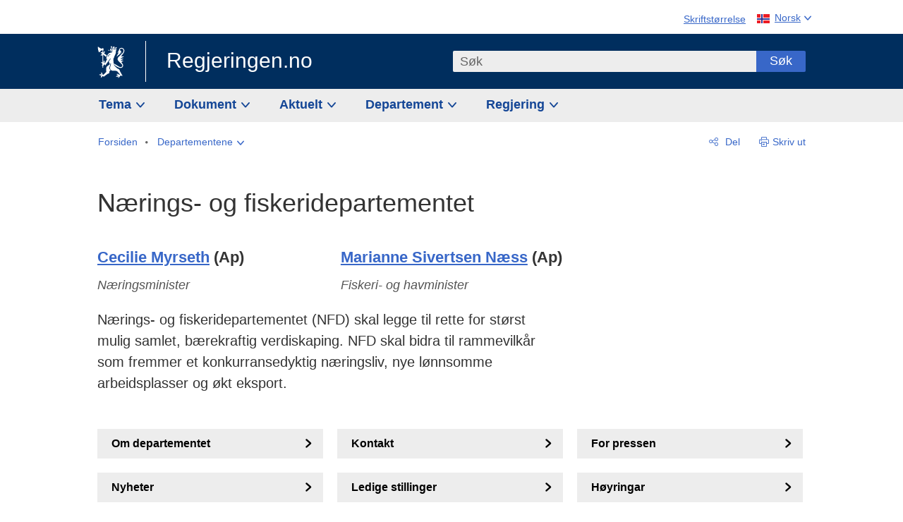

--- FILE ---
content_type: text/html; charset=utf-8
request_url: https://www.regjeringen.no/no/dep/nfd/id709/
body_size: 16371
content:
<!DOCTYPE html>




<html class="no-js" lang="nb">
<head>
    

<meta charset="utf-8">
<meta http-equiv="X-UA-Compatible" content="IE=edge">
<meta name="viewport" content="width=device-width, initial-scale=1.0">

<meta name="consent.ver" content="20250221">
<meta name="consent.cookie.name" content="_consent">



    <title>N&#xE6;rings- og fiskeridepartementet - regjeringen.no</title>

<link rel="stylesheet" href="/dist-web/css/main.css?v=202601141_142425" type="text/css">



<script>
!function(T,l,y){var S=T.location,k="script",D="instrumentationKey",C="ingestionendpoint",I="disableExceptionTracking",E="ai.device.",b="toLowerCase",w="crossOrigin",N="POST",e="appInsightsSDK",t=y.name||"appInsights";(y.name||T[e])&&(T[e]=t);var n=T[t]||function(d){var g=!1,f=!1,m={initialize:!0,queue:[],sv:"5",version:2,config:d};function v(e,t){var n={},a="Browser";return n[E+"id"]=a[b](),n[E+"type"]=a,n["ai.operation.name"]=S&&S.pathname||"_unknown_",n["ai.internal.sdkVersion"]="javascript:snippet_"+(m.sv||m.version),{time:function(){var e=new Date;function t(e){var t=""+e;return 1===t.length&&(t="0"+t),t}return e.getUTCFullYear()+"-"+t(1+e.getUTCMonth())+"-"+t(e.getUTCDate())+"T"+t(e.getUTCHours())+":"+t(e.getUTCMinutes())+":"+t(e.getUTCSeconds())+"."+((e.getUTCMilliseconds()/1e3).toFixed(3)+"").slice(2,5)+"Z"}(),iKey:e,name:"Microsoft.ApplicationInsights."+e.replace(/-/g,"")+"."+t,sampleRate:100,tags:n,data:{baseData:{ver:2}}}}var h=d.url||y.src;if(h){function a(e){var t,n,a,i,r,o,s,c,u,p,l;g=!0,m.queue=[],f||(f=!0,t=h,s=function(){var e={},t=d.connectionString;if(t)for(var n=t.split(";"),a=0;a<n.length;a++){var i=n[a].split("=");2===i.length&&(e[i[0][b]()]=i[1])}if(!e[C]){var r=e.endpointsuffix,o=r?e.location:null;e[C]="https://"+(o?o+".":"")+"dc."+(r||"services.visualstudio.com")}return e}(),c=s[D]||d[D]||"",u=s[C],p=u?u+"/v2/track":d.endpointUrl,(l=[]).push((n="SDK LOAD Failure: Failed to load Application Insights SDK script (See stack for details)",a=t,i=p,(o=(r=v(c,"Exception")).data).baseType="ExceptionData",o.baseData.exceptions=[{typeName:"SDKLoadFailed",message:n.replace(/\./g,"-"),hasFullStack:!1,stack:n+"\nSnippet failed to load ["+a+"] -- Telemetry is disabled\nHelp Link: https://go.microsoft.com/fwlink/?linkid=2128109\nHost: "+(S&&S.pathname||"_unknown_")+"\nEndpoint: "+i,parsedStack:[]}],r)),l.push(function(e,t,n,a){var i=v(c,"Message"),r=i.data;r.baseType="MessageData";var o=r.baseData;return o.message='AI (Internal): 99 message:"'+("SDK LOAD Failure: Failed to load Application Insights SDK script (See stack for details) ("+n+")").replace(/\"/g,"")+'"',o.properties={endpoint:a},i}(0,0,t,p)),function(e,t){if(JSON){var n=T.fetch;if(n&&!y.useXhr)n(t,{method:N,body:JSON.stringify(e),mode:"cors"});else if(XMLHttpRequest){var a=new XMLHttpRequest;a.open(N,t),a.setRequestHeader("Content-type","application/json"),a.send(JSON.stringify(e))}}}(l,p))}function i(e,t){f||setTimeout(function(){!t&&m.core||a()},500)}var e=function(){var n=l.createElement(k);n.src=h;var e=y[w];return!e&&""!==e||"undefined"==n[w]||(n[w]=e),n.onload=i,n.onerror=a,n.onreadystatechange=function(e,t){"loaded"!==n.readyState&&"complete"!==n.readyState||i(0,t)},n}();y.ld<0?l.getElementsByTagName("head")[0].appendChild(e):setTimeout(function(){l.getElementsByTagName(k)[0].parentNode.appendChild(e)},y.ld||0)}try{m.cookie=l.cookie}catch(p){}function t(e){for(;e.length;)!function(t){m[t]=function(){var e=arguments;g||m.queue.push(function(){m[t].apply(m,e)})}}(e.pop())}var n="track",r="TrackPage",o="TrackEvent";t([n+"Event",n+"PageView",n+"Exception",n+"Trace",n+"DependencyData",n+"Metric",n+"PageViewPerformance","start"+r,"stop"+r,"start"+o,"stop"+o,"addTelemetryInitializer","setAuthenticatedUserContext","clearAuthenticatedUserContext","flush"]),m.SeverityLevel={Verbose:0,Information:1,Warning:2,Error:3,Critical:4};var s=(d.extensionConfig||{}).ApplicationInsightsAnalytics||{};if(!0!==d[I]&&!0!==s[I]){var c="onerror";t(["_"+c]);var u=T[c];T[c]=function(e,t,n,a,i){var r=u&&u(e,t,n,a,i);return!0!==r&&m["_"+c]({message:e,url:t,lineNumber:n,columnNumber:a,error:i}),r},d.autoExceptionInstrumented=!0}return m}(y.cfg);function a(){y.onInit&&y.onInit(n)}(T[t]=n).queue&&0===n.queue.length?(n.queue.push(a),n.trackPageView({})):a()}(window,document,{src: "https://js.monitor.azure.com/scripts/b/ai.2.gbl.min.js", crossOrigin: "anonymous", cfg: {instrumentationKey: '22fc96c4-8166-44e3-86f0-bee17cf5ef69', disableCookiesUsage: false }});
</script>











    


<meta name="title" content="N&#230;rings- og fiskeridepartementet">

<meta name="description" content="N&#230;rings- og fiskeridepartementet (NFD) skal legge til rette for st&#248;rst mulig samlet, b&#230;rekraftig verdiskaping. NFD skal bidra til rammevilk&#229;r som fremmer et konkurransedyktig n&#230;ringsliv, nye l&#248;nnsomme arbeidsplasser og &#248;kt eksport.">


<meta name="DC.Title" content="N&#230;rings- og fiskeridepartementet">




<meta name="DC.Description" content="N&#230;rings- og fiskeridepartementet (NFD) skal legge til rette for st&#248;rst mulig samlet, b&#230;rekraftig verdiskaping. NFD skal bidra til rammevilk&#229;r som fremmer et konkurransedyktig n&#230;ringsliv, nye l&#248;nnsomme arbeidsplasser og &#248;kt eksport.">


<meta name="DC.Date" content="2018-11-30">
<meta name="DC.Type.Status" content="Gyldig">

<meta name="DC.Type" content="Departement">

<meta name="DC.Format" content="text/html">


<meta name="DC.Identifier.URL" content="/no/dep/nfd/id709/">


<meta name="DC.Language" content="nb-NO">

<meta name="DC.Publisher" content="regjeringen.no">



<meta name="ownerid" content="709">

<meta name="last-modified" content="Fri, 19 Dec 2025 19:18:23 GMT">
<meta name="revised" content="Fri, 19 Dec 2025 19:18:23 GMT">

    
<meta property="og:site_name" content="Regjeringen.no">
<meta property="og:title" content="N&#xE6;rings- og fiskeridepartementet"> 
<meta property="og:description" content="N&#xE6;rings- og fiskeridepartementet (NFD) skal legge til rette for st&#xF8;rst mulig samlet, b&#xE6;rekraftig verdiskaping. NFD skal bidra til rammevilk&#xE5;r som fremmer et konkurransedyktig n&#xE6;ringsliv, nye l&#xF8;nnsomme arbeidsplasser og &#xF8;kt eksport.">
<meta property="og:type" content="website">
<meta property="og:image" content="https://www.regjeringen.no/dist-web/img/regjeringen_opengraph_image1200x630.jpg">

<meta property="og:image:width" content="1200">
<meta property="og:image:height" content="630">
<meta name="twitter:card" content="summary_large_image">
<meta name="twitter:title" content="N&#xE6;rings- og fiskeridepartementet">
<meta name="twitter:description" content="N&#xE6;rings- og fiskeridepartementet (NFD) skal legge til rette for st&#xF8;rst mulig samlet, b&#xE6;rekraftig verdiskaping. NFD skal bidra til rammevilk&#xE5;r som fremmer et konkurransedyktig n&#xE6;ringsliv, nye l&#xF8;nnsomme arbeidsplasser og &#xF8;kt eksport.">
<meta name="twitter:image" content="https://www.regjeringen.no/dist-web/img/twitter_1600x900_fallback_no.jpg">

<meta property="og:url" content="https://www.regjeringen.no/no/dep/nfd/id709/">
    <link rel="apple-touch-icon" sizes="57x57" href="/dist-web/ico/apple-touch-icon-57x57.png">
<link rel="apple-touch-icon" sizes="114x114" href="/dist-web/ico/apple-touch-icon-114x114.png">
<link rel="apple-touch-icon" sizes="72x72" href="/dist-web/ico/apple-touch-icon-72x72.png">
<link rel="apple-touch-icon" sizes="144x144" href="/dist-web/ico/apple-touch-icon-144x144.png">
<link rel="apple-touch-icon" sizes="60x60" href="/dist-web/ico/apple-touch-icon-60x60.png">
<link rel="apple-touch-icon" sizes="120x120" href="/dist-web/ico/apple-touch-icon-120x120.png">
<link rel="apple-touch-icon" sizes="76x76" href="/dist-web/ico/apple-touch-icon-76x76.png">
<link rel="apple-touch-icon" sizes="152x152" href="/dist-web/ico/apple-touch-icon-152x152.png">
<link rel="apple-touch-icon" sizes="180x180" href="/dist-web/ico/apple-touch-icon-180x180.png">
<meta name="apple-mobile-web-app-title" content="Regjeringen.no">
<link rel="icon" type="image/png" href="/dist-web/ico/favicon-192x192.png" sizes="192x192">
<link rel="icon" type="image/png" href="/dist-web/ico/favicon-160x160.png" sizes="160x160">
<link rel="icon" type="image/png" href="/dist-web/ico/favicon-96x96.png" sizes="96x96">
<link rel="icon" type="image/png" href="/dist-web/ico/favicon-16x16.png" sizes="16x16">
<link rel="icon" type="image/x-icon" href="/dist-web/ico/favicon.ico">
<link rel="icon" type="image/png" href="/dist-web/ico/favicon-32x32.png" sizes="32x32">
<meta name="msapplication-TileColor" content="#002e5e">
<meta name="msapplication-TileImage" content="/dist-web/ico/mstile-144x144.png">
<meta name="application-name" content="Regjeringen.no">
    
<link rel="alternate" hreflang="en" href="https://www.regjeringen.no/en/dep/nfd/id709/">
<link rel="alternate" hreflang="nb" href="https://www.regjeringen.no/no/dep/nfd/id709/">
<link rel="alternate" hreflang="se" href="https://www.regjeringen.no/se/dep/nfd/id709/">

<!-- Matomo Tag Manager -->
<script>
    var _mtm = window._mtm = window._mtm || [];
    _mtm.push({ 'mtm.startTime': (new Date().getTime()), 'event': 'mtm.Start' });
    var d = document, g = d.createElement('script'), s = d.getElementsByTagName('script')[0];
    g.async = true; g.src = 'https://cdn.matomo.cloud/regjeringen.matomo.cloud/container_G8N8bAjb.js'; s.parentNode.insertBefore(g, s);
</script>
<!-- End Matomo Tag Manager -->    
    

<script nonce="XtPT0s8IpItCWbiG9B6tXQ==">
    window.translations = {
        langCloseButton: 'Lukk',
        langLinkDownloadImage: 'Last ned bilde',
        langTruncateTitle: 'Vis hele tittelen',
        langZoomImage: 'Forstørr bilde',
        langShowFullTable: 'Vis tabellen i full bredde',
        langZoomImageOverlay: 'Forstørr bilde',
        langShowFullTableOverlay: 'Vis tabellen i full bredde'
    };
</script>

    
<script type="application/ld+json">{"@context":"https://schema.org","@type":"WebPage","@id":"https://www.regjeringen.no/id709/#webpage","isPartOf":"https://www.regjeringen.no/#website","name":"N\u00E6rings- og fiskeridepartementet","description":"N\u00E6rings- og fiskeridepartementet (NFD) skal legge til rette for st\u00F8rst mulig samlet, b\u00E6rekraftig verdiskaping. NFD skal bidra til rammevilk\u00E5r som fremmer et konkurransedyktig n\u00E6ringsliv, nye l\u00F8nnsomme arbeidsplasser og \u00F8kt eksport.","url":"https://www.regjeringen.no/no/dep/nfd/id709/","inLanguage":"nb","breadcrumb":{"@type":"BreadcrumbList","itemListElement":[{"@type":"ListItem","position":1,"name":"Forsiden","item":"https://www.regjeringen.no/no/id4/"},{"@type":"ListItem","position":2,"name":"Departementene","item":"https://www.regjeringen.no/no/dep/id933/"},{"@type":"ListItem","position":3,"name":"N\u00E6rings- og fiskeridepartementet","item":"https://www.regjeringen.no/no/dep/nfd/id709/"}]}}</script><script type="application/ld+json">{"@context":"https://schema.org","@type":"GovernmentOrganization","@id":"https://www.regjeringen.no/id709/#government","name":"N\u00E6rings- og fiskeridepartementet","url":"https://www.regjeringen.no/no/dep/nfd/id709/","address":{"@type":"PostalAddress","streetAddress":"Postboks 8090 Dep","addressLocality":"Oslo","postalCode":"0032","addressCountry":"NO"},"location":{"@type":"PostalAddress","streetAddress":"Kongens gate 8","addressLocality":"Oslo","addressCountry":"NO"},"sameAs":["https://www.facebook.com/regjeringennorge","https://www.linkedin.com/company/ministry-of-trade-and-industry/","https://www.flickr.com/photos/111929549@N03/","https://twitter.com/NFdep","https://www.instagram.com/regjeringen/"]}</script>
</head>

<body class="page-departement ">



<div id="cb_wrapper-std" class="cookie_banner_wrapper not-selectable" data-nosnippet>
    <div id="std-elm" class="hidden">
        <div id="cookieApiData"></div>
    </div>
</div>

<div id="cb_wrapper-dec" class="cookie_banner_wrapper not-selectable" data-nosnippet>
    <div id="dec-elm" style="display: none;">
        <div id="cookieDeclarationApiData"></div>
    </div>
</div>

<div 
    id="cookiebannerInfo" 
    class="cookiebannerInfo" 
    data-consentname="_consent" 
    data-svarbaseurl="https://svar.regjeringen.no" 
    data-bannertitle="Regjeringen.no" 
    data-apilanguage ="no" 
    data-bannerversion = "20250221"
    data-nosnippet>
</div>

        <a id="top-of-page" tabindex="-1"></a>

    <a href="#mainContent" class="skipLink">
        Til hovedinnhold
    </a>

    <noscript>
        <p class="enable-js">Aktiver Javascript i din nettleser for en bedre opplevelse på regjeringen.no</p>
    </noscript>
    

    


    

<header class="pageHeader ">
    <div class="hygieneMenuWrapper">
        
<span data-hygiene-menu-large-sceen-anchor></span>
<nav class="hygieneMenu" aria-label='Globale verktøy' data-hygiene-menu>
    <ul>
        <li class="fontsize">
            <button type="button" id="fontsize_note_label" aria-controls="fontsize_note" aria-expanded="false" data-fontsize-btn>Skriftstørrelse</button>

            <div tabindex="-1" id="fontsize_note" data-fontsize-note>
                <p>For å endre tekststørrelsen, hold Ctrl-tasten nede (Cmd-tasten på Mac) og trykk på + for å forstørre eller - for å forminske.</p>
            </div>
        </li>
        <li class="language" data-nav="lang_selector">

            <button type="button"
                    id="languageSelectorTrigger"
                    lang="no"
                    data-toggle-language-selector=""
                    aria-expanded="false"
                    aria-controls="languageSelector"
                    class="language-selector-trigger flag nor">
                <span>Norsk</span>
            </button>

            <ul id="languageSelector"
                class="custom-language-selector"
                tabindex="-1"
                aria-labelledby="languageSelectorTrigger"
                data-language-selector="">

                            <li class="first-in-group">
                                <a href="/en/dep/nfd/id709/" class="flag eng" lang="en-GB">
                                    Show this page in English
                                </a>
                            </li>
                            <li class="first-in-group last-in-group">
                                <a href="/se/dep/nfd/id709/" class="flag sme" lang="se-NO">
                                    &#x10C;&#xE1;jet d&#xE1;n siiddu s&#xE1;megillii
                                </a>
                            </li>
            </ul>
        </li>
    </ul>
</nav>



    </div>

    <div class="pageHeaderUpper">
        <div class="logoWrapper">
            

<div class="logo">
    <span>
        <a href="/no/id4/">
            Regjeringen.no<span></span>
        </a>
    </span>
</div>


            
            <button type="button" class="menuToggler" data-toggle-menu aria-expanded="false">
                Meny
            </button>

            <button type="button" class="searchToggler" data-toggle-search aria-expanded="false">
                Søk
            </button>
        </div>
    </div>

    <div class="mobileMenuContainer">
        <div class="mobileMenuWrapper">
            <div class="mobileMenuWrapperInner">
                

<div class="topNavigationSearch">
<form action="/no/sok/id86008/" autocomplete="off" id="topNavigationSearchForm" method="get">        <div class="topNavigationSearchWrap">
            <label for="quickSearch" class="visuallyhidden">
                Søk
            </label>
            <input type="text" 
                   name="term" 
                   placeholder="S&#xF8;k"
                   class="quickSearch autocomplete"
                   id="quickSearch"
                   role="combobox"
                   data-form-id="topNavigationSearchForm"
                   data-search-suggest="1"
                   data-autocomplete-source="/no/api/autosuggestapi/search/?q="
                   data-autocomplete-enabled="true"
                   aria-expanded="false"
                   aria-owns="topnav-search-suggest"
                   aria-autocomplete="list"
                   autocomplete="off"
                   enterkeyhint="search"
                   >
            <div class="search-suggest is-hidden" data-search-suggest-results="1" id="topnav-search-suggest">
                <p class="legend">Utvalgte hurtiglenker</p>
                <ul class="search-suggest-list" data-search-suggest-list></ul>
            </div>
            <button type="submit" class="searchSubmit">
                Søk
            </button>
        </div>
</form></div>


            </div>
            <span data-hygiene-menu-small-sceen-anchor></span>
            

    <nav class="megaMenu" aria-label="Hovedmeny">
        <ul>
                <li class="megaMenuItem">
                    <a href="/no/tema/id208/"
                       class="primaryMenuItem  hasDropdown"
                       id="megamenupanel_0_label"
                       role="button"
                       aria-controls="megamenupanel_0">
                        Tema
                    </a>


<div class="megamenupanel_listing" id="megamenupanel_0" tabindex="-1" data-megamenu-target>
    <div class="megamenuInner" data-nav="megamenu">
        <div class="border-frame">
            <p class="toSection"><a href="/no/tema/id208/">Finn tema</a></p>
            <div class="section">
                
                    <ul class="columnize">
                            <li>
                                <a href="/no/tema/arbeidsliv/id210/">Arbeidsliv</a>
                            </li>
                            <li>
                                <a href="/no/tema/fns-barekraftsmal/id2590133/">B&#xE6;rekraftsm&#xE5;lene</a>
                            </li>
                            <li>
                                <a href="/no/tema/energi/id212/">Energi</a>
                            </li>
                            <li>
                                <a href="/no/tema/europapolitikk/id1151/">Europa</a>
                            </li>
                            <li>
                                <a href="/no/tema/familie-og-barn/id213/">Familie og barn</a>
                            </li>
                            <li>
                                <a href="/no/tema/forbruker/id214/">Forbruker</a>
                            </li>
                            <li>
                                <a href="/no/tema/forskning/id1427/">Forskning</a>
                            </li>
                            <li>
                                <a href="/no/tema/forsvar/id215/">Forsvar</a>
                            </li>
                            <li>
                                <a href="/no/tema/hav/id2603523/">Hav</a>
                            </li>
                            <li>
                                <a href="/no/tema/helse-og-omsorg/id917/">Helse og omsorg</a>
                            </li>
                            <li>
                                <a href="/no/tema/innvandring-og-integrering/id918/">Innvandring og integrering</a>
                            </li>
                            <li>
                                <a href="/no/tema/klima-og-miljo/id925/">Klima og milj&#xF8;</a>
                            </li>
                            <li>
                                <a href="/no/tema/kommuner-og-regioner/id921/">Kommuner og regioner</a>
                            </li>
                            <li>
                                <a href="/no/tema/kultur-idrett-og-frivillighet/id920/">Kultur, idrett og frivillighet</a>
                            </li>
                            <li>
                                <a href="/no/tema/likestilling-og-mangfold/id922/">Likestilling og mangfold</a>
                            </li>
                            <li>
                                <a href="/no/tema/lov-og-rett/id923/">Lov og rett</a>
                            </li>
                            <li>
                                <a href="/no/tema/mat-fiske-og-landbruk/id924/">Mat, fiske og landbruk</a>
                            </li>
                            <li>
                                <a href="/no/tema/nordomradene/id1154/">Nordomr&#xE5;dene</a>
                            </li>
                            <li>
                                <a href="/no/tema/naringsliv/id926/">N&#xE6;ringsliv</a>
                            </li>
                            <li>
                                <a href="/no/tema/pensjon-trygd-og-sosiale-tjenester/id942/">Pensjon, trygd og sosiale tjenester</a>
                            </li>
                            <li>
                                <a href="/no/tema/plan-bygg-og-eiendom/id211/">Plan, bygg og eiendom</a>
                            </li>
                            <li>
                                <a href="/no/tema/samfunnssikkerhet-og-beredskap/id1120/">Samfunnssikkerhet og beredskap</a>
                            </li>
                            <li>
                                <a href="/no/tema/statlig-forvaltning/id927/">Statlig forvaltning</a>
                            </li>
                            <li>
                                <a href="/no/tema/svalbard-og-polaromradene/id1324/">Svalbard og polaromr&#xE5;dene</a>
                            </li>
                            <li>
                                <a href="/no/tema/transport-og-kommunikasjon/id928/">Transport og kommunikasjon</a>
                            </li>
                            <li>
                                <a href="/no/tema/tro-og-livssyn/id1147/">Tro og livssyn</a>
                            </li>
                            <li>
                                <a href="/no/tema/ukraina/id2905202/">Ukraina</a>
                            </li>
                            <li>
                                <a href="/no/tema/urfolk-og-minoriteter/id929/">Urfolk og minoriteter</a>
                            </li>
                            <li>
                                <a href="/no/tema/utdanning/id930/">Utdanning</a>
                            </li>
                            <li>
                                <a href="/no/tema/utenrikssaker/id919/">Utenrikssaker</a>
                            </li>
                            <li>
                                <a href="/no/tema/valg-og-demokrati/id537969/">Valg og demokrati</a>
                            </li>
                            <li>
                                <a href="/no/tema/ytringsfrihet/id3063988/">Ytringsfrihet</a>
                            </li>
                            <li>
                                <a href="/no/tema/okonomi-og-budsjett/id931/">&#xD8;konomi og budsjett</a>
                            </li>
                    </ul>
            </div>
           
            <button type="button" class="closeButton" data-close-megamenu><span class="visuallyhidden">Lukk meny</span></button>
        </div>
    </div>
</div>                </li>
                <li class="megaMenuItem">
                    <a href="/no/dokument/id2000006/"
                       class="primaryMenuItem  hasDropdown"
                       id="megamenupanel_1_label"
                       role="button"
                       aria-controls="megamenupanel_1">
                        Dokument
                    </a>


<div class="megamenupanel_listing" id="megamenupanel_1" tabindex="-1" data-megamenu-target>
    <div class="megamenuInner" data-nav="megamenu">
        <div class="border-frame">
            <p class="toSection"><a href="/no/dokument/id2000006/">Finn dokument</a></p>
            <div class="section">
                
<div class="section">

<ul>
<li><a href="/no/statsbudsjett/2026/id3118616/">Statsbudsjettet 2026</a>

</li>


<li><a href="/no/dokument/hoyringar/id1763/">Høyringar</a></li>
<li><a href="/no/dokument/innspel/id3015054/">Innspel</a></li>
<li><a href="/no/dokument/prop/id1753/">Proposisjonar til Stortinget</a></li>
<li><a href="/no/dokument/meldst/id1754/">Meldingar til Stortinget</a></li>
<li><a href="/no/dokument/nou-ar/id1767/">NOU-ar</a></li>
</ul>

<ul>
<li><a href="/no/dokument/veiledninger_brosjyrer/id438822/">Veiledninger og brosjyrer</a></li>
<li><a href="/no/dokument/rapporter_planer/id438817/">Rapportar, planar og strategiar</a></li>
<li><a href="/no/dokument/tildelingsbrev/id2357472/">Tildelingsbrev, instruksar og årsrapportar</a></li>
<li><a href="/no/dokument/brev/id1777/">Brev</a></li>

</ul>

<ul>
<li><a href="/no/dokument/lover_regler/id438754/">Lover og regler</a>
<ul>
<li><a href="/no/dokument/lover_regler/lover/id438755/">Lover</a></li>
<li><a href="/no/dokument/lover_regler/forskrifter/id1758/">Forskrifter</a></li>
<li><a href="/no/dokument/kongelig-resolusjon/id2076044/">Kongelige resolusjoner</a></li>
<li><a href="/no/dokument/lover_regler/retningslinjer/id1759/" >Retningslinjer og juridiske veiledninger</a></li>
<li><a href="/no/dokument/lover_regler/tolkningsuttalelser/id441575/">Tolkningsuttalelser</a></li>
<li><a href="/no/dokument/lover_regler/reglement/id1761/">Reglement</a></li>
<li><a href="/no/dokument/rundskriv/id1762/">Rundskriv</a></li>
</ul>
</li>
</ul>

</div>
            </div>
           
            <button type="button" class="closeButton" data-close-megamenu><span class="visuallyhidden">Lukk meny</span></button>
        </div>
            <div class="megamenu-extra-links">
                <a href="/no/dokument/bestilling-av-publikasjoner/id439327/">Bestilling av trykte publikasjoner</a>
            </div>
    </div>
</div>                </li>
                <li class="megaMenuItem">
                    <a href="/no/aktuelt/id1150/"
                       class="primaryMenuItem  hasDropdown"
                       id="megamenupanel_2_label"
                       role="button"
                       aria-controls="megamenupanel_2">
                        Aktuelt
                    </a>


<div class="megamenupanel_listing" id="megamenupanel_2" tabindex="-1" data-megamenu-target>
    <div class="megamenuInner" data-nav="megamenu">
        <div class="border-frame">
            <p class="toSection"><a href="/no/aktuelt/id1150/">Aktuelt</a></p>
            <div class="section">
                
<div class="section">
<ul>
<li><a href="/no/aktuelt/nyheter/id2006120/">Nyheter og pressemeldinger</a></li>
<li><a href="/no/aktuelt/nett-tv/id2000007/">Pressekonferanser og nett-tv</a></li>
<li><a href="/no/aktuelt/taler_artikler/id1334/">Taler og innlegg</a></li>
<li><a href="/no/aktuelt/offisielt-fra-statsrad/offisielt-fra-statsrad1/id30297/">Offisielt frå statsrådet</a></li>
</ul>
<ul>
<li><a href="/no/aktuelt/kalender/id1330/">Kalender</a></li>
<li><a href="/no/aktuelt/pressekontakter/id445715/">Pressekontakter</a></li>
<li><a href="/no/aktuelt/dialog-med-stortinget/id2343343/">Svar til Stortinget</a></li>
</ul>
<ul>
<li><a href="/no/aktuelt/einnsyn/id604997/">eInnsyn – elektronisk postjournal</a></li>
<li><a href="/no/aktuelt/jobb-i-departementene/id3087969/">Jobb i departementene</a></li>
</ul>
</div>            </div>
           
            <button type="button" class="closeButton" data-close-megamenu><span class="visuallyhidden">Lukk meny</span></button>
        </div>
            <div class="megamenu-extra-links">
                <a href="/no/dokumentarkiv/id115322/">Historisk arkiv</a>
            </div>
    </div>
</div>                </li>
                <li class="megaMenuItem">
                    <a href="/no/dep/id933/"
                       class="primaryMenuItem  hasDropdown"
                       id="megamenupanel_3_label"
                       role="button"
                       aria-controls="megamenupanel_3">
                        Departement
                    </a>



<div class="megamenupanel_departementene" id="megamenupanel_3" tabindex="-1" data-megamenu-target>
    <div class="megamenuInner" data-nav="megamenu">
        <div class="border-frame">
            <p class="toSection">
                <a href="/no/dep/id933/">Departementene</a>
            </p>
            <div class="section">
                <ul>
                    

<li>
    <a href="/no/dep/smk/id875/" class="dep-title">
        Statsministerens kontor
    </a>

        <a href="/no/dep/smk/organisasjonskart/statsminister-jonas-gahr-store/id2877186/" class="dep-minister">
            Jonas Gahr St&#xF8;re (Ap)
        </a>
</li>
                </ul>
                <ul>
                    

<li>
    <a href="/no/dep/aid/id165/" class="dep-title">
        Arbeids- og inkluderingsdepartementet
    </a>

        <a href="/no/dep/aid/om-arbeids-og-inkluderingsdepartementet/arbeids-og-inkluderingsminister-kjersti-stenseng/id3119047/" class="dep-minister">
            Kjersti Stenseng (Ap)
        </a>
</li>

<li>
    <a href="/no/dep/bfd/id298/" class="dep-title">
        Barne- og familiedepartementet
    </a>

        <a href="/no/dep/bfd/org/barne-og-familieminister-lene-vagslid/id3085903/" class="dep-minister">
            Lene V&#xE5;gslid (Ap)
        </a>
</li>

<li>
    <a href="/no/dep/dfd/id810/" class="dep-title">
        Digitaliserings- og forvaltningsdepartementet
    </a>

        <a href="/no/dep/dfd/org/digitaliserings-og-forvaltningsminister-karianne-oldernes-tung-/id3000277/" class="dep-minister">
            Karianne Oldernes Tung (Ap)
        </a>
</li>

<li>
    <a href="/no/dep/ed/id750/" class="dep-title">
        Energidepartementet
    </a>

        <a href="/no/dep/ed/org/energiminister-terje-aasland/id2903197/" class="dep-minister">
            Terje Aasland (Ap)
        </a>
</li>

<li>
    <a href="/no/dep/fin/id216/" class="dep-title">
        Finansdepartementet
    </a>

        <a href="/no/dep/fin/org/finansminister-jens-stoltenberg/id3086196/" class="dep-minister">
            Jens Stoltenberg (Ap)
        </a>
</li>

<li>
    <a href="/no/dep/fd/id380/" class="dep-title">
        Forsvarsdepartementet
    </a>

        <a href="/no/dep/fd/organisering-og-ledelse/forsvarsminister-tore-o.-sandvik/id3086270/" class="dep-minister">
            Tore O. Sandvik (Ap)
        </a>
</li>
                </ul>
                <ul>
                    

<li>
    <a href="/no/dep/hod/id421/" class="dep-title">
        Helse- og omsorgsdepartementet
    </a>

        <a href="/no/dep/hod/organiseringen-av-helse-og-omsorgsdepartementet/helse-og-omsorgsminister-jan-christian-vestre/id3035364/" class="dep-minister">
            Jan Christian Vestre (Ap)
        </a>
</li>

<li>
    <a href="/no/dep/jd/id463/" class="dep-title">
        Justis- og beredskapsdepartementet
    </a>

        <a href="/no/dep/jd/org/justis-og-beredskapsminister-astri-aas-hansen/id3086325/" class="dep-minister">
            Astri Aas-Hansen (Ap)
        </a>
</li>

<li>
    <a href="/no/dep/kld/id668/" class="dep-title">
        Klima- og milj&#xF8;departementet
    </a>

        <a href="/no/dep/kld/organisasjon/klima-og-miljominister-andreas-bjelland-eriksen/id3000230/" class="dep-minister">
            Andreas Bjelland Eriksen (Ap)
        </a>
</li>

<li>
    <a href="/no/dep/kdd/id504/" class="dep-title">
        Kommunal- og distriktsdepartementet
    </a>

        <a href="/no/dep/kdd/org/kommunal-og-distriktsminister-bjornar-selnes-skjaran/id3119065/" class="dep-minister">
            Bj&#xF8;rnar Selnes Skj&#xE6;ran (Ap)
        </a>
</li>

<li>
    <a href="/no/dep/kud/id545/" class="dep-title">
        Kultur- og likestillingsdepartementet
    </a>

        <a href="/no/dep/kud/org/kultur-og-likestillingsminister-lubna-jaffery-lubna-jaffery/id2987187/" class="dep-minister">
            Lubna Jaffery (Ap)
        </a>
</li>
                </ul>
                <ul>
                    

<li>
    <a href="/no/dep/kd/id586/" class="dep-title">
        Kunnskapsdepartementet
    </a>

        <a href="/no/dep/kd/org/kunnskapsminister-kari-nessa-nordtun/id3000181/" class="dep-minister">
            Kari Nessa Nordtun (Ap)
        </a>
        <a href="/no/dep/kd/org/forsknings-og-hoyere-utdanningsminister-sigrun-gjerlow-aasland/id3086217/" class="dep-minister">
            Sigrun Aasland (Ap)
        </a>
</li>

<li>
    <a href="/no/dep/lmd/id627/" class="dep-title">
        Landbruks- og matdepartementet
    </a>

        <a href="/no/dep/lmd/organisasjon/landbruks-og-matminister-nils-kristen-sandtroen/id3086277/" class="dep-minister">
            Nils Kristen Sandtr&#xF8;en (Ap)
        </a>
</li>

<li>
    <a href="/no/dep/nfd/id709/" class="dep-title">
        N&#xE6;rings- og fiskeridepartementet
    </a>

        <a href="/no/dep/nfd/org/naringsminister-cecilie-myrseth/id3035377/" class="dep-minister">
            Cecilie Myrseth (Ap)
        </a>
        <a href="/no/dep/nfd/org/fiskeri-og-havminister-marianne-sivertsen-nass/id3035385/" class="dep-minister">
            Marianne Sivertsen N&#xE6;ss (Ap)
        </a>
</li>

<li>
    <a href="/no/dep/sd/id791/" class="dep-title">
        Samferdselsdepartementet
    </a>

        <a href="/no/dep/sd/org/samferdselsminister-jon-ivar-nygard/id2877331/" class="dep-minister">
            Jon-Ivar Nyg&#xE5;rd (Ap)
        </a>
</li>

<li>
    <a href="/no/dep/ud/id833/" class="dep-title">
        Utenriksdepartementet
    </a>

        <a href="/no/dep/ud/org/utenriksminister-espen-espen-barth-eide/id3000220/" class="dep-minister">
            Espen Barth Eide (Ap)
        </a>
        <a href="/no/dep/ud/org/utviklingsminister-asmund-grover-aukrust/id3086307/" class="dep-minister">
            &#xC5;smund Gr&#xF8;ver Aukrust (Ap)
        </a>
</li>
                </ul>
            </div>
            <button type="button" class="closeButton" data-close-megamenu>
                <span class="visuallyhidden">Lukk meny</span>
            </button>
        </div>

            <div class="megamenu-extra-links">
                <a href="/no/org/etater-virksomheter-og-selskaper/id2520884/">Etater, virksomheter og selskaper</a>
            </div>
    </div>
</div>                </li>
                <li class="megaMenuItem">
                    <a href="/no/om-regjeringa/id443314/"
                       class="primaryMenuItem  hasDropdown"
                       id="megamenupanel_4_label"
                       role="button"
                       aria-controls="megamenupanel_4">
                        Regjering
                    </a>


<div class="megamenupanel_listing" id="megamenupanel_4" tabindex="-1" data-megamenu-target>
    <div class="megamenuInner" data-nav="megamenu">
        <div class="border-frame">
            <p class="toSection"><a href="/no/om-regjeringa/id443314/">Regjering</a></p>
            <div class="section">
                
                    <ul class="columnize">
                            <li>
                                <a href="/no/om-regjeringa/noverande/regjeringen-store/id2877247/">Regjeringen Støre</a>
                                    <ul>
                                            <li>
                                                <a href="/no/om-regjeringa/noverande/regjeringensmedlemmer/id543170/">Regjeringens medlemmer</a>
                                            </li>
                                            <li>
                                                <a href="/no/om-regjeringa/noverande/regjeringens-plan-for-norge/id3142802/">Regjeringens plan for Norge (2025&#x2013;29)</a>
                                            </li>
                                    </ul>
                            </li>
                            <li>
                                <a href="/no/om-regjeringa/sru/id2405055/">Statlige styrer, r&#xE5;d og utvalg</a>
                                    <ul>
                                    </ul>
                            </li>
                            <li>
                                <a href="/no/om-regjeringa/slik-blir-norge-styrt/id85844/">Slik blir Norge styrt</a>
                                    <ul>
                                            <li>
                                                <a href="/no/om-regjeringa/slik-blir-norge-styrt/regjeringen-i-arbeid-2/id2001100/">Regjeringen i arbeid</a>
                                            </li>
                                            <li>
                                                <a href="/no/om-regjeringa/slik-blir-norge-styrt/kva-skjer-ved-eit-regjeringsskifte/id270340/">Kva skjer ved eit regjeringsskifte?</a>
                                            </li>
                                            <li>
                                                <a href="/no/om-regjeringa/slik-blir-norge-styrt/Regjeringa-i-arbeid/id2564958/">Film om korleis Noreg vert styrt</a>
                                            </li>
                                            <li>
                                                <a href="/no/om-regjeringa/slik-blir-norge-styrt/slik-blir-lover-til2/id2565033/">Slik blir lover til</a>
                                            </li>
                                    </ul>
                            </li>
                            <li>
                                <a href="/no/om-regjeringa/tidligere-regjeringer-og-historie/id85847/">Tidligere regjeringer og historie</a>
                                    <ul>
                                            <li>
                                                <a href="/no/om-regjeringa/tidligere-regjeringer-og-historie/sok-i-regjeringer-siden-1814/id2578015/">S&#xF8;k i regjeringer siden 1814</a>
                                            </li>
                                            <li>
                                                <a href="/no/om-regjeringa/tidligere-regjeringer-og-historie/statistikk/id2563489/">Statistikk</a>
                                            </li>
                                    </ul>
                            </li>
                    </ul>
            </div>
           
            <button type="button" class="closeButton" data-close-megamenu><span class="visuallyhidden">Lukk meny</span></button>
        </div>
            <div class="megamenu-extra-links">
                <a href="/no/dokumentarkiv/id115322/">Historisk arkiv</a>
            </div>
    </div>
</div>                </li>
        </ul>
    </nav>

        </div>

             <div class="breadcrumbsWrapper">
                

    <nav class="breadcrumbs no-nav-mob" data-nav="breadcrumb">
        <h2 id="breadcrumbs-label" class="breadcrumbs-label hide-for-desktop" aria-label="Du er her:">Du er her:</h2>
        <ul aria-labelledby="breadcrumbs-label">
                        <li class="breadcrumb-item">
                            <a href="/no/id4/" class="breadcrumb-item__text">
                                <span>Forsiden</span>
                            </a>
                        </li>
                        <li class="breadcrumb-item breadcrumb-item--has-sub-menu">
                            <a href="/no/dep/id933/"
                               role="button"
                               class="breadcrumb-item__button breadcrumb-item__button--has-sub-menu">
                                <span>Departementene</span>
                            </a>

                            <ul class="breadcrumb-item__sub-menu" id="crumb_933">
                                <li class="breadcrumb-item__sub-menu-item--first">
                                    <a href="/no/dep/id933/" class="breadcrumb-item__text">Departementene</a>
                                </li>
                                    <li class="breadcrumb-item__sub-menu-item">
                                        <a href="/no/dep/smk/id875/">Statsministerens kontor</a>
                                    </li>
                                    <li class="breadcrumb-item__sub-menu-item">
                                        <a href="/no/dep/aid/id165/">Arbeids- og inkluderingsdepartementet</a>
                                    </li>
                                    <li class="breadcrumb-item__sub-menu-item">
                                        <a href="/no/dep/bfd/id298/">Barne- og familiedepartementet</a>
                                    </li>
                                    <li class="breadcrumb-item__sub-menu-item">
                                        <a href="/no/dep/dfd/id810/">Digitaliserings- og forvaltningsdepartementet</a>
                                    </li>
                                    <li class="breadcrumb-item__sub-menu-item">
                                        <a href="/no/dep/ed/id750/">Energidepartementet</a>
                                    </li>
                                    <li class="breadcrumb-item__sub-menu-item">
                                        <a href="/no/dep/fin/id216/">Finansdepartementet</a>
                                    </li>
                                    <li class="breadcrumb-item__sub-menu-item">
                                        <a href="/no/dep/fd/id380/">Forsvarsdepartementet</a>
                                    </li>
                                    <li class="breadcrumb-item__sub-menu-item">
                                        <a href="/no/dep/hod/id421/">Helse- og omsorgsdepartementet</a>
                                    </li>
                                    <li class="breadcrumb-item__sub-menu-item">
                                        <a href="/no/dep/jd/id463/">Justis- og beredskapsdepartementet</a>
                                    </li>
                                    <li class="breadcrumb-item__sub-menu-item">
                                        <a href="/no/dep/kld/id668/">Klima- og milj&#xF8;departementet</a>
                                    </li>
                                    <li class="breadcrumb-item__sub-menu-item">
                                        <a href="/no/dep/kdd/id504/">Kommunal- og distriktsdepartementet</a>
                                    </li>
                                    <li class="breadcrumb-item__sub-menu-item">
                                        <a href="/no/dep/kud/id545/">Kultur- og likestillingsdepartementet</a>
                                    </li>
                                    <li class="breadcrumb-item__sub-menu-item">
                                        <a href="/no/dep/kd/id586/">Kunnskapsdepartementet</a>
                                    </li>
                                    <li class="breadcrumb-item__sub-menu-item">
                                        <a href="/no/dep/lmd/id627/">Landbruks- og matdepartementet</a>
                                    </li>
                                    <li class="breadcrumb-item__sub-menu-item">
                                        <a href="/no/dep/nfd/id709/">N&#xE6;rings- og fiskeridepartementet</a>
                                    </li>
                                    <li class="breadcrumb-item__sub-menu-item">
                                        <a href="/no/dep/sd/id791/">Samferdselsdepartementet</a>
                                    </li>
                                    <li class="breadcrumb-item__sub-menu-item">
                                        <a href="/no/dep/ud/id833/">Utenriksdepartementet</a>
                                    </li>
                            </ul>
                        </li>
                    <!-- Last item in breadcrumb and using ?vis= parameter -->
                        <!-- Only display breadcrumb for last page if not in archive -->
                            <li class="breadcrumb-item breadcrumb-item--has-sub-menu breadcrumb-item--last hide-for-desktop">
                                    <span role="button" tabindex="0" class="breadcrumb-item__button breadcrumb-item__button--has-sub-menu">
                                        <span>N&#xE6;rings- og fiskeridepartementet</span>
                                    </span>
                                    <ul id="crumb_709" class="breadcrumb-item__sub-menu">
                                            <li>
                                                <a href="/no/dep/nfd/ansvar/id714/">Ansvarsomr&#xE5;der</a>
                                            </li>
                                            <li>
                                                <a href="/no/dep/nfd/org/id733/">Om N&#xE6;rings- og fiskeridepartementet</a>
                                            </li>
                                            <li>
                                                <a href="/no/aktuelt/einnsyn/id604997/">eInnsyn - elektronisk postjournal</a>
                                            </li>
                                            <li>
                                                <a href="/no/dep/nfd/nfds-tilskuddsordninger/id2400108/">N&#xE6;rings- og fiskeridepartementets tilskuddsordninger</a>
                                            </li>
                                            <li>
                                                <a href="/no/aktuelt/stillinger/id468700/">Ledige stillinger</a>
                                            </li>
                                            <li>
                                                <a href="/no/dep/nfd/kontakt/id717/">Kontakt</a>
                                            </li>
                                    </ul>
                            </li>
        </ul>
    </nav>

<div class="back-link">
    <a href="/no/dep/id933/" data-nav="topic-parent-link" class="parent-crumb hide-for-desktop">
        <div class="crmbIndent">
            Departementene
        </div>
    </a>
</div>


                

    <ul class="sharePrint">
        <li class="sharing" data-doc-action="share">
            
<button id="sharing_label" class="sharing-toggle" data-sharing-toggler aria-controls="sharing_panel" data-toggle="[data-sharing-panel]" aria-expanded="false" >
    Del
</button>

<div id="sharing_panel" class="sharing-panel" data-sharing-panel="">
    <p class="sharing-title">Del</p>
   
<ul class="socialmedia_linklist">
        <li><a href="https://www.facebook.com/sharer.php?u=https%3a%2f%2fwww.regjeringen.no%2fno%2fdep%2fnfd%2fid709%2f" class="Facebook">Facebook</a></li>
        <li><a href="https://twitter.com/share?url=https%3a%2f%2fwww.regjeringen.no%2fno%2fdep%2fnfd%2fid709%2f" class="X">X/Twitter</a></li>
        <li><a href="https://www.linkedin.com/shareArticle?mini=true&url=https%3a%2f%2fwww.regjeringen.no%2fno%2fdep%2fnfd%2fid709%2f" class="Linkedin">LinkedIn</a></li>
        <li><a href="mailto:?subject=Tips%20fra%20regjeringen.no%3a%20N%c3%a6rings-%20og%20fiskeridepartementet&amp;body=https%3a%2f%2fwww.regjeringen.no%2fno%2fdep%2fnfd%2fid709%2f" class="email">Epost</a></li>
    </ul>
  
    <button title="Lukk" class="closeButton" data-toggle="[data-sharing-panel]" data-set-focus="[data-sharing-toggler]">
        <span class="visuallyhidden">Lukk</span>
    </button>
</div>
        </li>
        <li class="print" data-doc-action="print">
            <button type="button" class="print-page" data-print-page="">Skriv ut</button>
        </li>
    </ul>

            </div>
    </div>
</header>

<div class="megaMenuOverlay" data-megamenu-overlay></div>




    <main id="mainContent" tabindex="-1">


        <div class="mainContentArea">
            



<div class="content-row header-row ingress-row ministry-row">
    <div class="ministry">
        <div class="content-header">
            



<h1>N&#xE6;rings- og fiskeridepartementet</h1>




        </div>
    </div>
</div>

<div class="content-row">
    <div class="content-section content-col-2">
        <div class="ministers" data-nav="dep-minister">
            <div class="minister">
                

        <h2 class="minister-name">
            <a href="/no/dep/nfd/org/naringsminister-cecilie-myrseth/id3035377/">Cecilie Myrseth</a> (Ap)
        </h2>
        <p class="minister-title">N&#xE6;ringsminister</p>

            </div>
            <div class="minister">
                

        <h2 class="minister-name">
            <a href="/no/dep/nfd/org/fiskeri-og-havminister-marianne-sivertsen-nass/id3035385/">Marianne Sivertsen N&#xE6;ss</a> (Ap)
        </h2>
        <p class="minister-title">Fiskeri- og havminister</p>

            </div>
        </div>
        <div class="content-intro">N&#xE6;rings- og fiskeridepartementet (NFD) skal legge til rette for st&#xF8;rst mulig samlet, b&#xE6;rekraftig verdiskaping. NFD skal bidra til rammevilk&#xE5;r som fremmer et konkurransedyktig n&#xE6;ringsliv, nye l&#xF8;nnsomme arbeidsplasser og &#xF8;kt eksport.</div>
    </div>
    <div class="content-section content-col-3">
        <div class="tool-container">
            <ul class="toolbox-list doFlex" data-nav="dep-link">
                    <li >
                        <a 
                           href="/no/dep/nfd/org/id733/">
                            Om departementet
                        </a>
                    </li>
                    <li >
                        <a 
                           href="/no/dep/nfd/kontakt/id717/">
                            Kontakt
                        </a>
                    </li>
                    <li >
                        <a 
                           href="/no/dep/nfd/kontakt/pressekontakter/id712/">
                            For pressen
                        </a>
                    </li>
                    <li >
                        <a 
                           href="/no/dep/nfd/navigasjonssider/snarvei-nyheter/id2006205/">
                            Nyheter
                        </a>
                    </li>
                    <li >
                        <a 
                           href="/no/dep/nfd/stillinger/Jobbe-i-NFD/id760615/">
                            Ledige stillinger
                        </a>
                    </li>
                    <li >
                        <a 
                           href="/no/dep/nfd/navigasjonssider/snarvei-horinger/id2076472/">
                            H&#xF8;yringar
                        </a>
                    </li>

            </ul>
        </div>
    </div>
</div>




        <div class="content-row">

<div><div class=" MainCaseContent">
    <div class="main-case" data-nav="main-case">
        <div class="col">
                <a href="/no/aktuelt/enighet-om-norsk-russisk-fiskeriavtale-for-2026/id3143864/">
                    

        <img src="/globalassets/departementene/nfd/bilder/politisk-ledelse/fhmin-vadso.jpg?preset=frontpagefeatured&amp;v=&#x2212;683810749"  alt="Fiskeri- og havministeren i Vads&#xF8;"  />


                    <div class="bg-gray">
                        <div class="wrapper">

                            <h2 class="title">
Enighet om norsk-russisk fiskeriavtale for 2026                            </h2>
                        </div>
                    </div>
                </a>

            


        </div>
    </div>
</div></div>        </div>






        <div class="content-grid-row fp-grid">
            <div class="content-section content-col-3" data-nav="insight-selected">

<div class="content-grid-row"><div class=" content-section content-col-50">




        <a href="/no/tema/mat-fiske-og-landbruk/fiskeri-og-havbruk/1/fiskeri/reglar-og-reguleringar/fiskerireguleringer/fiskerireguleringar-2026/id3143805/">
            

        <img src="/contentassets/dd74613a05ac48999aa5b154e18045cc/batsfjord-julie-pauline_edited.jpg?preset=OneAndHalfColumn&amp;v=&#x2212;1054499641_fp169"  alt="Fiskeb&#xE5;ter i B&#xE5;tsfjord"  />

            <h2 class=title>Fiskerireguleringar for 2026</h2>
        </a>








        <p class="intro">
            Oversikt over fiskerireguleringar for 2026. Oversikta vert oppdatert l&#xF8;pande etter kvart som forskriftene vert fastsette.
        </p>

</div><div class=" content-section content-col-50">




        <a href="/no/dep/nfd/navigasjonssider/snarvei-statsbudsjettet/id2454067/">
            

        <img src="/globalassets/departementene/dio/statsbudsjettet-2026/statsbudsjettet-2026-regjeringenno.png?preset=OneAndHalfColumn&amp;v=&#x2212;1428569006"  title="Statsbudsjettet 2026. Illustrasjon: Anagram Design."  alt="Illustrasjon til Statsbudsjettet 2026. Viser et samfunn med ulike mennesker: barn og voksne, personer i uniform og en person p&#xE5; sykkel, med bygninger, tr&#xE6;r og skyer i bakgrunnen."  />

                        <p class="subtitle mc-title">Statsbudsjett 2026</p>
<h2 class=title>Departementets budsjettforslag</h2>
        </a>








        <p class="intro">
            Les alle budsjettforslagene til N&#xE6;rings- og fiskeridepartementet her.
        </p>

</div><div class=" content-section content-col-50">




        <a href="/no/aktuelt/skal-lofte-norsk-romvirksomhet-til-nye-hoyder/id3141892/">
            

        <img src="/contentassets/dd5ff850687141e4bc413eeb124ffd24/myrseth-rom.jpg?preset=OneAndHalfColumn&amp;v=2126965340"  title="Foto: NFD"  alt="N&#xE6;ringsminister Cecilie Myrseth under presentasjon p&#xE5; Mesh, om romvirksomhet."  />

            <h2 class=title>Skal l&#xF8;fte norsk romvirksomhet til nye h&#xF8;yder</h2>
        </a>






            <p class="meta-info">
                    <span class="type">Pressemelding</span>

                    <span class="date">04.12.2025</span>
            </p>


        <p class="intro">
            Regjeringen starter arbeidet med ny stortingsmelding om romvirksomhet.
        </p>

</div><div class=" content-section content-col-50">




        <a href="/no/aktuelt/regjeringen-vil-styrke-industriens-konkurransekraft2/id3094080/">
            

        <img src="/contentassets/c70c72b0859a4bbd9afbe1bf01c58abf/industrimelding-forside-169.png?preset=OneAndHalfColumn&amp;v=&#x2212;1828338581"  alt="Forsidebilde til industrimeldingen, av Framo, Hydro, Kongsberg gruppen og en torskefilet."  />

                        <p class="subtitle mc-title">Meld. St. 16 (2024&#x2013;2025)</p>
<h2 class=title>Industrien &#x2013; konkurransekraft for en ny tid</h2>
        </a>






            <p class="meta-info">
                    <span class="type">Pressemelding</span>

            </p>


        <p class="intro">
            I regjeringens nye stortingsmelding om industri peker n&#xE6;ringsminister Cecilie Myrseth ut seks industripolitiske prioriteringer som skal legge til rette for at norsk industri kan videreutvikles og skape verdier og l&#xF8;nnsomme arbeidsplasser ogs&#xE5; i fremtiden.
        </p>


<ul class="link-list " >

        <li>
<a href="/no/dokumenter/meld.-st.-16-20242025/id3093608/">Les industrimeldingen her</a>        </li>
</ul></div></div>
            </div>
        </div>





    <div class="content-grid-row">
        <div class="heading-side-lines">
            <h2 class="heading">
Siste fra N&#xE6;rings- og fiskeridepartementet            </h2>
        </div>

            <div class="content-section content-col-3 content-news">
                <div class="content-grid-row">
                        <div class="content-section content-col-50">
                            <h2 class="title title-small">Aktuelt</h2>


<ul class="link-list" data-nav="news-last">
        <li>
            <a href="/no/aktuelt/apner-for-storre-omrader-til-havbruk-til-havs/id3146583/">
                <span class="listItemSubHeader">Åpner for større områder til havbruk til havs</span>
                <span class="type-date topspacingXXSmall">
                    <span>Pressemelding</span>
                    <span>20.01.2026</span>
                </span>
            </a>
        </li>
        <li>
            <a href="/no/aktuelt/vil-rydde-opp-i-reiselivet-naringsminister-cecilie-myrseth-inviterer-alle-som-jobber-med-reiseliv-til-felles-satsing/id3146551/">
                <span class="listItemSubHeader">Vil rydde opp i reiselivet: næringsminister Cecilie Myrseth inviterer alle som jobber med reiseliv til felles satsing</span>
                <span class="type-date topspacingXXSmall">
                    <span>Pressemelding</span>
                    <span>19.01.2026</span>
                </span>
            </a>
        </li>
        <li>
            <a href="/no/aktuelt/naringsministeren-besoker-alta-tirsdag-20.-januar/id3146363/">
                <span class="listItemSubHeader">Næringsministeren besøker Alta tirsdag 20. januar</span>
                <span class="type-date topspacingXXSmall">
                    <span>Nyhet</span>
                    <span>16.01.2026</span>
                </span>
            </a>
        </li>
        <li>
            <a href="/no/aktuelt/naringsministeren-til-tromso-og-tiff-18.20.-januar/id3146364/">
                <span class="listItemSubHeader">Næringsministeren til Tromsø og TIFF 18.–20. januar</span>
                <span class="type-date topspacingXXSmall">
                    <span>Nyhet</span>
                    <span>16.01.2026</span>
                </span>
            </a>
        </li>
        <li>
            <a href="/no/aktuelt/norge-blir-med-i-eus-nye-allianse-for-konkurransekraft-i-kjemisk-industri/id3146250/">
                <span class="listItemSubHeader">Norge blir med i EUs nye allianse for konkurransekraft i kjemisk industri</span>
                <span class="type-date topspacingXXSmall">
                    <span>Nyhet</span>
                    <span>15.01.2026</span>
                </span>
            </a>
        </li>
</ul>

                        </div>
                        <div class="content-section content-col-50">
                            <h2 class="title title-small">Dokumenter</h2>


<ul class="link-list" data-nav="doc-last">
        <li>
            <a href="/no/dokumenter/handlingsplan-for-india-strategien-20262030/id3145270/">
                <span class="listItemSubHeader">Handlingsplan for India-strategien 2026–2030</span>
                <span class="type-date topspacingXXSmall">
                    <span>Plan/strategi</span>
                    <span>07.01.2026</span>
                </span>
            </a>
        </li>
        <li>
            <a href="/no/dokumenter/rundskriv-w-012019-oppdatert-5.7.21/id2865851/">
                <span class="listItemSubHeader">Registrering av statlige virksomheter i Enhetsregisteret - oppdatert januar 2026</span>
                <span class="type-date topspacingXXSmall">
                    <span>Rundskriv</span>
                    <span>01.01.2026</span>
                </span>
            </a>
        </li>
        <li>
            <a href="/no/dokumenter/horingsnotat-om-forslag-til-forskrift-om-mineralvirksomhet-og-forvaltning-av-mineralressurser/id3144209/">
                <span class="listItemSubHeader">Høring - forslag til forskrift om mineralvirksomhet og forvaltning av mineralressurser</span>
                <span class="type-date topspacingXXSmall">
                    <span>H&#xF8;ring</span>
                    <span>19.12.2025</span>
                </span>
            </a>
        </li>
        <li>
            <a href="/no/dokumenter/horing-om-endring-i-markedsavgiften-for-konvensjonelle-produkter-og-pelagiske-arter/id3143931/">
                <span class="listItemSubHeader">Høring om endring i markedsavgiften for konvensjonelle produkter og pelagiske arter</span>
                <span class="type-date topspacingXXSmall">
                    <span>H&#xF8;ring</span>
                    <span>19.12.2025</span>
                </span>
            </a>
        </li>
        <li>
            <a href="/no/dokumenter/innhenting-og-deling-av-havdata-fra-naringsaktorer/id3143237/">
                <span class="listItemSubHeader">Innhenting og deling av havdata fra næringsaktører</span>
                <span class="type-date topspacingXXSmall">
                    <span>Rapport</span>
                    <span>17.12.2025</span>
                </span>
            </a>
        </li>
</ul>

                        </div>
                        <div class="content-section content-col-3">
                            <p class="read-more all-topics">
                                    <a href="/no/aktuelt/flere-saker-fra-departementet/id2947373/?ownerid=709">
                                        Flere saker fra departementet
                                    </a>
                            </p>

                            <div class="sub-area">


<div class="newsletter-subscribe" data-newsletter-endpoint="/no/api/PageSubscriptionApi/SubscribeToPage" data-newsletter-subscribe="709" data-newsletter-subscribe-id="709">
    <div class="newsletter-subscribe-initial " data-initial>
        <button type="button" class="btn btn-no-icon subscribe" data-open>Abonner på nyhetsvarsel</button>
    </div>

    <div class="newsletter-subscribe-action width-half hidden" data-action>
        <h2 class="newsletter-subscribe-title">Abonner p&#xE5; nyheitsvarsel fr&#xE5; departementa</h2>
        <div class="base-form newsletter-subscribe-form">
            <fieldset>
                <label for="email_1" class="newsletter-subscribe-label">Skriv inn e-postadressa di. Du vil få ein e-post der du blir beden om å stadfeste abonnementet.</label>
                <div class="newsletter-subscribe-action">
                    <div class="newsletter-subscribe-field">
                        <label class="email_lbl" for="email_1">E-postadresse</label>
                        <input type="email" id="email_1" class="newsletter-subscribe-input" data-email>
                        <p class="newsletter-subscribe-error hidden" data-error>E-postadressa er ikkje gyldig</p>
                    </div>
                    <div class="newsletter-subscribe-buttons">
                        <button type="button" class="btn btn-no-icon btn-cta grow" data-submit>Registrer</button>
                            <button type="button" class="btn btn-no-icon btn-cancel underline grow" data-cancel>Avbryt</button>
                    </div>
                </div>
            </fieldset>
        </div>
    </div>

    <div class="newsletter-subscribe-feedback width-half hidden" data-feedback>
        <h3>Takk for påmeldinga!</h3>
        <div class="newsletter-subscribe-response" data-response></div>
            <button type="button" class="btn btn-no-icon btn-ok" data-ok>
                <span class="visuallyhidden">OK</span>
            </button>
    </div>
</div>
                            </div>
                        </div>
                </div>
            </div>
    </div>






        <div class="content-grid-row fp-grid">
            <div class="heading-side-lines">
                <h2 class="heading">
                    TV og video
                </h2>
            </div>

            <div class="content-section content-col-3" data-nav="videotv-selected">

<div class="content-grid-row"><div class=" content-section content-col-50">




            <a href="/no/aktuelt/besoksbidrag/id3096398/">
                



<div class="webBroadcastBlock smallview">
            <h2>
                
<span class="media-banner">
    <span class="media-banner-nett-tv">Nett-tv</span>
    <span class="media-banner"
      data-broadcaststatus-uri="/no/api/webbroadcastapi/GetWebBroadcastStatus/3096447"
      data-content-id="3096447">
    </span>
</span>


            </h2>
            <span>

                    <img src='https://tv24.regjeringen.no/img/x/y/xy4aFFc91hg2gnZco8TdQg_image/image.jpg?v=1' alt="Se sendingen her" />

            </span>
    </div>

                <h2 class=title>Presseinvitasjon: N&#xE6;ringsministeren presenterer regjeringens forslag til bes&#xF8;ksbidrag</h2>
            </a>






            <p class="meta-info">
                    <span class="type">Nyhet</span>

                    <span class="date">09.04.2025</span>
            </p>


        <p class="intro">
            N&#xE6;ringsminister Cecilie Myrseth vil torsdag 10. april kl. 12.30 presentere regjeringens endelige forslag til bes&#xF8;ksbidrag. F&#xF8;lg fremleggelsen her.
        </p>

</div><div class=" content-section content-col-50">








<div class="webBroadcastBlock smallview">
            <h2>
                
<span class="media-banner">
    <span class="media-banner-nett-tv">Nett-tv</span>
    <span class="media-banner"
      data-broadcaststatus-uri="/no/api/webbroadcastapi/GetWebBroadcastStatus/3096545"
      data-content-id="3096545">
    </span>
</span>


            </h2>
            <a href="https://qcnl.tv/e/TPv-pq3f6PjxZAWCs5crxA?ratio=0.5625"
               data-lightbox-opener="nett-tv"
               data-lightbox-content-id="3096545"
               data-lightbox-title="Fremleggelse av havbruksmeldingen"
               data-lightbox-qbrick-oembed="false"
               data-lightbox-quickchannel-oembed="true"
               data-lightbox-label-status-css="media-banner-upcoming"
               data-lightbox-closetxt="Lukk"
               data-lightbox-labeltxt="Nett-tv"
               data-lightbox-label-status="">

                    <img src='https://tv24.regjeringen.no/img/Z/G/ZGayOZlNBxL1EvcOcQbKsg_image/720p.jpg?v=0' alt="Se sendingen her" />

            </a>
    </div>
<h2 class=title>            <a href="/no/aktuelt/fiskeri-og-havministeren-legger-frem-regjeringens-havbruksmelding-i-bergen-10.-april/id3096199/">
                Fiskeri- og havministeren legger frem regjeringens havbruksmelding i Bergen 10. april
            </a>
</h2>





            <p class="meta-info">
                    <span class="type">Pressemelding</span>

                    <span class="date">07.04.2025</span>
            </p>


        <p class="intro">
            Fiskeri- og havminister Marianne Sivertsen N&#xE6;ss legger frem havbruksmeldingen i Bergen torsdag 10. april.
        </p>

</div></div>
                    <p class="read-more all-themes no-margin-top">

                                <a href="/no/aktuelt/nett-tv-og-video/id2958784/?ownerid=709">
                                    Flere tv-sendinger og videoer fra departementet
                                </a>
                    </p>
            </div>
        </div>












        <div class="content-row">
            <div class="heading-side-lines">
                <h2 class="heading">Tema</h2>
            </div>

            <div class="content-intro-topics content-col-3 no-margins" data-nav="topic-selected">
                <ul class="topiclist topiclist-insight">


<li><a href="/no/tema/naringsliv/id926/" title="N&#xE6;ringsliv">N&#xE6;ringsliv</a></li><li><a href="/no/tema/mat-fiske-og-landbruk/fiskeri-og-havbruk/id1277/">Fiskeri og havbruk</a></li><li><a href="/no/tema/naringsliv/handel/id1161/" title="Handel">Handel</a></li><li><a href="/no/tema/naringsliv/konkurransepolitikk/offentlige-anskaffelser-/id2511781/">Offentlige anskaffelser</a></li><li><a href="/no/tema/naringsliv/statlig-eierskap/id1336/">Statlig eierskap</a></li><li><a href="/no/tema/naringsliv/reiseliv/id1338/">Reiseliv</a></li><li><a href="/no/tema/naringsliv/forskning-og-innovasjon/Norsk-atomavfall-og-atomanlegg/id628807/">Opprydning etter norsk reaktorvirksomhet</a></li><li><a href="/no/tema/naringsliv/forskning-og-innovasjon/id526417/" title="Forskning og innovasjon for n&#xE6;ringslivet">Forskning og innovasjon for n&#xE6;ringslivet</a></li><li><a href="/no/tema/naringsliv/konkurransepolitikk/id1363/">Konkurransepolitikk</a></li><li><a href="/no/tema/transport-og-kommunikasjon/kyst/id737816/">Kyst</a></li><li><a href="/no/tema/hav/id2603523/">Hav</a></li><li><a href="/no/tema/naringsliv/forvaltning-av-statens-grunn-pa-svalbard/id2898480/">Forvaltning av statens grunn p&#xE5; Svalbard</a></li><li><a href="/no/tema/naringsliv/maritim-naring/id1337/">Maritime n&#xE6;ringer</a></li><li><a href="/no/tema/naringsliv/internasjonalt-naringssamarbeid-og-eksport/id578294/">Internasjonalt n&#xE6;ringssamarbeid og eksport</a></li><li><a href="/no/tema/naringsliv/konkurransepolitikk/regler-om-offentlig-stotte-listeside/id2001705/">Offentlig st&#xF8;tte</a></li>                </ul>
            </div>
            <div class="content-grid-row">
                <div class="content-section content-col-3 no-margin-bottom">
                    <p class="read-more all-topics space-above no-margin-bottom">
                        <a href="/no/tema/id208/">Se alle tema</a>
                    </p>
                </div>
            </div>
        </div>



<div class="content-row border-top">
    <div class="clearfix">
        



    <div class="content-section department-ressurser content-col-1" data-nav="quicklink">
        <h2 class="title title-small">
            Snarveier
        </h2>
        
<ul class="link-list" >

        <li>
<a href="/no/dep/nfd/navigasjonssider/snarvei-nett-tv/id2345453/">Nett-TV</a>        </li>
        <li>
<a href="/no/dep/nfd/navigasjonssider/snarvei-taler-og-artikler/id2076024/">Taler og innlegg</a>        </li>
        <li>
<a href="/no/aktuelt/einnsyn/id604997/" title="eInnsyn - elektronisk postjournal">eInnsyn - elektronisk postjournal</a>        </li>
        <li>
<a href="/no/dep/nfd/nfds-tilskuddsordninger/id2400108/">S&#xF8;kbare tilskuddsordninger</a>        </li>
        <li>
<a href="/no/dokument/dep/nfd/tildelingsbrev-og-arsrapporter/tildelingsbrev-/id2571433/">Tildelingsbrev, oppdragsbrev, instrukser og &#xE5;rsrapporter</a>        </li>
</ul>
    </div>








        <div class="content-section department-contact float-right content-col-1">
                <h2 class="title title-small">Kontakt</h2>

<p class="contact-info">


        <span class="email-wrapper">E-post: <a href="mailto:postmottak@nfd.dep.no">postmottak@nfd.dep.no</a></span><br>


        <span>Telefon:</span>
22 24 90 90        <br>



        <span>Pressevakt:</span>
902 51 303        <br>

        <span>Pressekontakt:</span>

<a href="/no/dep/nfd/kontakt/pressekontakter/id712/">Pressekontakter i N&#xE6;rings- og fiskeridepartementet</a>        <br>

        <span>Adresse:</span>


Postboks 8090 Dep, 0032 Oslo        <br>

        <span>Besøksadresse:</span>


Kongens gate 8,  Oslo        <br>

</p>

            <ul class="social-link-list">
                    <li>
                        <a href="https://www.facebook.com/regjeringennorge" class="facebook" title="Regjeringen p&#xE5; Facebook">
                            <span class="visuallyhidden">Regjeringen p&#xE5; Facebook</span>
                        </a>
                    </li>
                    <li>
                        <a href="https://www.linkedin.com/company/ministry-of-trade-and-industry/" class="linkedin" title="NFD p&#xE5; LinkedIN">
                            <span class="visuallyhidden">NFD p&#xE5; LinkedIN</span>
                        </a>
                    </li>
                    <li>
                        <a href="https://www.flickr.com/photos/111929549@N03/" class="flickr" title="Bilder p&#xE5; Flickr">
                            <span class="visuallyhidden">Bilder p&#xE5; Flickr</span>
                        </a>
                    </li>
                    <li>
                        <a href="https://twitter.com/NFdep" class="x" title="X/Twitter">
                            <span class="visuallyhidden">X/Twitter</span>
                        </a>
                    </li>
                    <li>
                        <a href="https://www.instagram.com/regjeringen/" class="instagram" title="Instagram">
                            <span class="visuallyhidden">Instagram</span>
                        </a>
                    </li>
            </ul>
        </div>
    </div>
</div>



        </div>
    </main>

    

<footer class="page-footer">
    <div class="wrapper">
        <div class="clearfix">

            <div class="col">
                <div class="logo">
                    <a href="/">
                        Regjeringen.no<span></span>
                    </a>
                </div>
            </div>

            <div class="col">
                <h2 class="title fw-500">
                    Om nettstedet
                </h2>
                
<ul class="link-list " >

        <li>
<a href="/no/om-nettstedet/strategi-og-organisering-av-regjeringenn/id641504/">Strategi og organisering av regjeringen.no</a>        </li>
        <li>
<a href="/no/om-nettstedet/innholdsstrategi/id2076583/">Innholdsstrategi for regjeringen.no</a>        </li>
        <li>
<a href="/no/om-nettstedet/personvernerklaring/id650340/">Personvernerkl&#xE6;ring for  regjeringen.no</a>        </li>
        <li>
<a href="/no/dep/nfd/id709/?cedit=true" rel="nofollow">Administrer informasjonskapsler</a>        </li>
        <li>
<a href="https://uustatus.no/nb/erklaringer/publisert/fdbebf8e-1686-46e8-9e44-dcbda310f12f">Tilgjengelighetserkl&#xE6;ring</a>        </li>
        <li>
<a href="/no/om-nettstedet/bruk-av-bilder-og-videomateriale/id2715005/">Bruks- og opphavsrett for bilder og videomateriale</a>        </li>
        <li>
<a href="/no/om-nettstedet/statistikk/besokstatistikk-for-20242/id3086638/">Bes&#xF8;ksstatistikk</a>        </li>
        <li>
<a href="/no/om-nettstedet/nyhetsvarsel/id2580650/">Nyhetsvarsel</a>        </li>
        <li>
<a href="/no/om-nettstedet/hjelp/rss/id476715/">RSS</a>        </li>
</ul>
            </div>
                        
            <div class="col">
                <p>Ansvarlig for <br /><a title="NFD forside" href="/no/dep/nfd/id709/">Nærings- og fiskeridepartementets sider:</a><br />Ansvarlig redaktør: <a href="mailto:lisa.nordoen@nfd.dep.no">Lisa Nordøen</a><br />Nettredaktør: <a href="mailto:david.tvetene@nfd.dep.no">David G. Berg Tvetene </a><br />Telefon: 22 24 90 90<br />E-post: <a href="mailto:postmottak@nfd.dep.no">postmottak@nfd.dep.no</a><br />Ansatte i NFD: <a title="Ansatte i NFD" href="https://depkatalog.no/filter/nfd">Depkatalog</a><br /><br /><a href="/no/dep/nfd/ansvar/personvernerklaring-for-narings--og-fiskeridepartementet/id2687007/">Personvernerklæring for NFD</a><br /><br />Presse:<br /><a href="mailto:media@nfd.dep.no">media@nfd.dep.no</a> / 902 51 303 (ikke SMS)<br /><br /></p>
<p><br />Org.nr. 912 660 680</p>                               
            </div>

        </div>
    </div>
</footer>


    <script src="/dist-web/js/vendor/modernizr.custom.71379.js?v=202601141_142425"></script>
    <script src="/dist-web/js/vendor/combined/jquery-combined-scripts.js?v=202601141_142425"></script>
    <script src="/dist-web/js/lightbox-content.js?v=202601141_142425"></script>
    <script type="module" src="/dist-web/js/bundle-footer-scripts.js?v=202601141_142425"></script>

        <script src="/dist-web/js/cookie-consent.js?v=202601141_142425"></script>






    

    



<script nonce="XtPT0s8IpItCWbiG9B6tXQ==">
    var langZoomImage = 'Forstørr bilde',
        langShowFullTable = 'Vis tabellen i full bredde';

    $('.article-body img, .article-body table').wrapWideContent({
        threshold: 1.786,
        langZoomImage: langZoomImage,
        langShowFullTable: langShowFullTable
    });
</script>
    


<script nonce="XtPT0s8IpItCWbiG9B6tXQ==">
    $(document).ready(function () {
        if ($.fn.wrapTableau) {
            $('.tableauPlaceholder').wrapTableau({
                langZoomGraph: 'Forstørr diagram'
            });
        }
    });
</script>



    




</body>
</html>